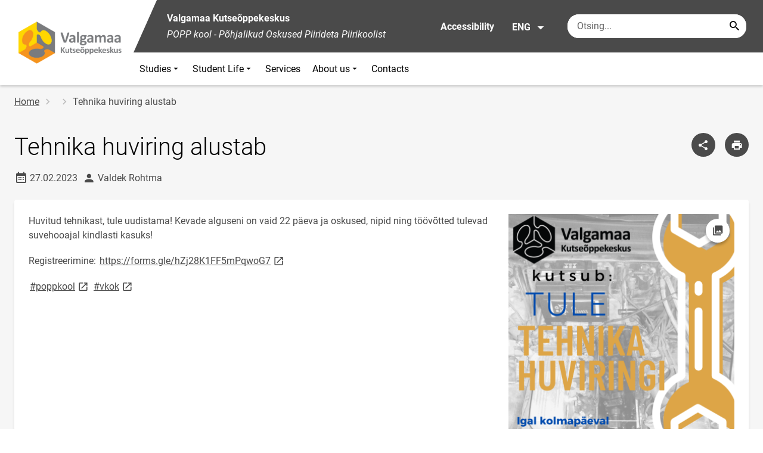

--- FILE ---
content_type: text/html; charset=UTF-8
request_url: https://www.vkok.ee/en/node/808
body_size: 10266
content:
<!DOCTYPE html>
<html lang="en" dir="ltr" prefix="content: http://purl.org/rss/1.0/modules/content/  dc: http://purl.org/dc/terms/  foaf: http://xmlns.com/foaf/0.1/  og: http://ogp.me/ns#  rdfs: http://www.w3.org/2000/01/rdf-schema#  schema: http://schema.org/  sioc: http://rdfs.org/sioc/ns#  sioct: http://rdfs.org/sioc/types#  skos: http://www.w3.org/2004/02/skos/core#  xsd: http://www.w3.org/2001/XMLSchema# " >
  <head>
      <script>
    // Consent Mode defaults BEFORE GTM loads
    window.dataLayer = window.dataLayer || [];
    function gtag(){ dataLayer.push(arguments); }
    gtag('consent', 'default', {
      analytics_storage: 'denied',
      ad_storage: 'denied',
      ad_user_data: 'denied',
      ad_personalization: 'denied',
      functionality_storage: 'granted',
      security_storage: 'granted',
      wait_for_update: 500
    });
  </script>
  <script>
    if (!window.DOMAIN_NAME) {
      var h = location.hostname.replace(/^www\./, '');
      var parts = h.split('.');
      // naive eTLD+1; fine for .ee
      window.DOMAIN_NAME = parts.slice(-2).join('.');
    }
  </script>
    <meta charset="utf-8" />
<meta name="description" content="Huvitud tehnikast, tule uudistama! Kevade alguseni on vaid 22 päeva ja oskused, nipid ning töövõtted tulevad suvehooajal kindlasti kasuks!" />
<link rel="canonical" href="https://www.vkok.ee/et/uudised/tehnika-huviring-alustab" />
<link rel="image_src" href="https://www.vkok.ee/sites/vkok.ee/files/styles/landscape/public/2023-02/332122829_532804492170365_2590982984365491345_n.png?h=f19219a5&amp;itok=vZfSuHJi" />
<meta property="og:site_name" content="Valgamaa Kutseõppekeskus" />
<meta property="og:type" content="article" />
<meta property="og:url" content="https://www.vkok.ee/et/uudised/tehnika-huviring-alustab" />
<meta property="og:title" content="Tehnika huviring alustab" />
<meta property="og:description" content="Huvitud tehnikast, tule uudistama! Kevade alguseni on vaid 22 päeva ja oskused, nipid ning töövõtted tulevad suvehooajal kindlasti kasuks!" />
<meta property="og:image" content="https://www.vkok.ee/sites/vkok.ee/files/styles/landscape/public/2023-02/332122829_532804492170365_2590982984365491345_n.png?h=f19219a5&amp;itok=vZfSuHJi" />
<meta property="article:published_time" content="2023-02-27T18:09:35+02:00" />
<meta property="article:modified_time" content="2023-02-28T00:27:57+02:00" />
<meta name="twitter:card" content="summary" />
<meta name="twitter:description" content="Huvitud tehnikast, tule uudistama! Kevade alguseni on vaid 22 päeva ja oskused, nipid ning töövõtted tulevad suvehooajal kindlasti kasuks!" />
<meta name="twitter:title" content="Tehnika huviring alustab" />
<meta name="twitter:image" content="https://www.vkok.ee/sites/vkok.ee/files/styles/landscape/public/2023-02/332122829_532804492170365_2590982984365491345_n.png?h=f19219a5&amp;itok=vZfSuHJi" />
<meta name="Generator" content="Drupal 10 (https://www.drupal.org)" />
<meta name="MobileOptimized" content="width" />
<meta name="HandheldFriendly" content="true" />
<meta name="viewport" content="width=device-width, initial-scale=1.0" />
<link rel="icon" href="https://www.vkok.ee/sites/vkok.ee/files/favicon.ico" type="image/vnd.microsoft.icon" />
<link rel="alternate" hreflang="et" href="https://www.vkok.ee/et/uudised/tehnika-huviring-alustab" />
<script>(function(w,d,s,l,i){w[l]=w[l]||[];w[l].push({'gtm.start':new Date().getTime(),event:'gtm.js'});var f=d.getElementsByTagName(s)[0];var j=d.createElement(s);var dl=l!='dataLayer'?'&l='+l:'';j.src='https://www.googletagmanager.com/gtm.js?id='+i+dl+'';j.async=true;f.parentNode.insertBefore(j,f);})(window,document,'script','dataLayer','GTM-KMX5Q32');</script>

      <div style="display: none !important;">Git tag 0.0.20</div>
    <title>Tehnika huviring alustab | Valgamaa Kutseõppekeskus</title>
    <link rel="stylesheet" media="all" href="/sites/vkok.ee/files/css/css_R02xCFGOvr7929eIk1KFE2KIWoan6zxpmnu9iWOu6io.css?delta=0&amp;language=en&amp;theme=harno_theme&amp;include=eJx1irEOgCAMBX8I7SeRii9ALJTQOvj3Org4OF3uckknaJ_nYFn3yqI5FJ5dY1I9Kh50Q3f66vt4QQNl0Y1lMb-k9hwMPFOJPGrk0zVpGwIH_fRglzkabWy4AXPPN_o" />
<link rel="stylesheet" media="all" href="/sites/vkok.ee/files/css/css_qIsrJM865oWFXOvkITxQ_6G7zhrVQ-NdWsOE134j9U4.css?delta=1&amp;language=en&amp;theme=harno_theme&amp;include=eJx1irEOgCAMBX8I7SeRii9ALJTQOvj3Org4OF3uckknaJ_nYFn3yqI5FJ5dY1I9Kh50Q3f66vt4QQNl0Y1lMb-k9hwMPFOJPGrk0zVpGwIH_fRglzkabWy4AXPPN_o" />

    
          <link rel="shortcut icon" href="https://www.vkok.ee/sites/vkok.ee/files/favicon.ico" type="image/vnd.microsoft.icon">
        <style>
      :root {
                    --main-highlight:#4a4a4a;
                    --lighten-highlight:#ededed;
                    --secondary-highlight:#393a4d;
                  }
    </style>
      <script>
        var ariaLabels = {
          share: 'share picture',
          print: 'print picture',
          download: 'download picture',
          close: 'close modal',
          pause: 'Pause slider',
          start: 'Start slider',
        }
      </script>
  </head>
  <body class="path-node node--type-article">
    <div class="accessibility" aria-expanded="false" aria-labelledby="accessibility-id">
      <span id="accessibility-id" class="sr-only">Accessibility modal</span>
      <div class="container">
        <button class="btn btn-close-accessibility">
          <span class="sr-only">Close accessibility modal</span>
          <i class="mdi mdi-close" aria-hidden="true"></i>
        </button><!--/btn btn-close-accessibility-->
        <div class="row">
          <div class="col-12 md-12 sm-12">
            <div class="accessibility__inner">
              <div class="row">
                <div class="col-4 md-12 sm-12">
                  <h3>Text size</h3>
                  <p>When you select a text size, it changes automatically</p>
                  <div class="form-group">
                    <div class="radio-list" role="group" aria-labelledby="accessibility-font">
                      <span id="accessibility-font" class="sr-only">Change font size</span>
                      <div class="custom-control custom-form-radio custom-form-inline">
                        <input type="radio" name="fontSize" id="input1696" class="custom-form-input" value="1x" checked>
                        <label for="input1696" class="custom-form-label size-normal">Default value</label>
                      </div><!--/custom-control custom-form-radio custom-form-inline-->
                      <div class="custom-control custom-form-radio custom-form-inline">
                        <input type="radio" name="fontSize" id="input1797" class="custom-form-input" value="2x">
                        <label for="input1797" class="custom-form-label size-2x">Large</label>
                      </div><!--/custom-control custom-form-radio custom-form-inline-->
                      <div class="custom-control custom-form-radio custom-form-inline">
                        <input type="radio" name="fontSize" id="input1898" class="custom-form-input" value="4x">
                        <label for="input1898" class="custom-form-label size-4x">Very large</label>
                      </div><!--/custom-control custom-form-radio custom-form-inline-->
                    </div><!--/radio-list-->
                  </div><!--/form-group-->
                </div><!--/col-4 md-12 sm-12-->
                <div class="col-4 md-12 sm-12">
                  <h3>Line spacing</h3>
                  <p>When you select a line spacing, it changes automatically</p>
                  <div class="form-group">
                    <div class="checkbox-list" role="group" aria-labelledby="accessibility-line-height">
                      <span id="accessibility-line-height" class="sr-only">Change line height</span>
                      <div class="custom-control custom-checkbox custom-form-inline">
                        <input type="checkbox" name="paragraphSpacing" id="input1664" class="custom-form-input" value="high">
                        <label for="input1664" class="custom-form-label">Increase paragraph breaks</label>
                      </div><!--/custom-control custom-form-radio custom-form-inline-->
                      <div class="custom-control custom-checkbox custom-form-inline word-spacing">
                        <input type="checkbox" name="wordSpacing" id="input1774" class="custom-form-input" value="high">
                        <label for="input1774" class="custom-form-label">Increase word spacing</label>
                      </div><!--/custom-control custom-form-radio custom-form-inline-->
                      <div class="custom-control custom-checkbox custom-form-inline letter-spacing">
                        <input type="checkbox" name="letterSpacing" id="input1884" class="custom-form-input" value="high">
                        <label for="input1884" class="custom-form-label">Increase letter spacing</label>
                      </div><!--/custom-control custom-checkbox custom-form-inline-->
                    </div><!--/checkbox-list-->
                  </div><!--/form-group-->
                </div><!--/col-4 md-12 sm-12-->
                <div class="col-4 md-12 sm-12">
                  <h3>Contrast</h3>
                  <p>When you select a contrast, it changes automatically</p>
                  <div class="form-group">
                    <div class="radio-list" role="group" aria-labelledby="accessibility-line-height">
                      <span id="accessibility-line-height" class="sr-only">Change page contrast color</span>
                      <div class="custom-control custom-form-radio custom-form-inline">
                        <input type="radio" name="pageContrast" id="input11664" class="custom-form-input" value="normal" checked>
                        <label for="input11664" class="custom-form-label">Default value</label>
                      </div><!--/custom-control custom-form-radio custom-form-inline-->
                      <div class="custom-control custom-form-radio custom-form-inline">
                        <input type="radio" name="pageContrast" id="input11774" class="custom-form-input" value="high">
                        <label for="input11774" class="custom-form-label">Black-yellow</label>
                      </div><!--/custom-control custom-form-radio custom-form-inline-->
                    </div><!--/radio-list-->
                  </div><!--/form-group-->
                                      <a href="/en/accessibility" class="btn btn-accessible-info">More information about accessibility</a>
                                  </div><!--/col-4 md-12 sm-12-->
              </div><!--/row-->
            </div><!--/accessibility__inner-->
          </div><!--/col-12 md-12 sm-12-->
        </div><!--/row-->
      </div><!--/container-->
    </div><!--/accessibility-->
    <noscript><iframe src="https://www.googletagmanager.com/ns.html?id=GTM-KMX5Q32" height="0" width="0" style="display:none;visibility:hidden"></iframe></noscript>
      <div class="dialog-off-canvas-main-canvas" data-off-canvas-main-canvas>
      <div id="page-wrapper" class="main-wrapper">
  <a href="#main-content" class="skip-link">
    Skip to main content
  </a>
	<header id="header" class="main-header" role="banner" aria-label="Site header">
		<div class="container">
      <div class="header-wrapper">
        <div class="header-left">
          <a href="/en" class="header-logo-content">
                      <div class="header-logo" style="background-image: url(https://www.vkok.ee/sites/vkok.ee/files/logo/logo_png_907x385.png);">
              <img src="/themes/custom/harno_theme/static/assets/images/placeholder-2.gif" alt="Valgamaa Kutseõppekeskus">
            </div>
            <div class="header-logo-text xl-hide">
              <span>Valgamaa Kutseõppekeskus</span>
            </div>
                    </a><!--/header-logo-content-->
        </div><!--/header-left-->
        <div class="header-right">
          <div class="header-right__top">
            <div class="header-school-name">
                              <span class="school-name">Valgamaa Kutseõppekeskus</span>
                                            <span class="school-slogan"><em>POPP kool - Põhjalikud Oskused Piirideta Piirikoolist</em></span>
                          </div><!--/header-school-name-->
            <button class="btn btn-header-accessibility" data-plugin="accessibility">Accessibility</button>
                          <div class="language-picker">
                <button class="language-picker__button" aria-expanded="false" aria-haspopup="true" data-plugin="languageDropdown">
                  ENG
                  <i class="mdi mdi-menu-down" aria-hidden="true"></i>
                </button><!--/language-picker__button-->
                                <div class="col-3 md-6 sm-12">
                        <div class="language-picker__dropdown" aria-describedby="language-picker-desc">
    <span class="sr-only" id="language-picker-desc">Select your language</span>
    <ul class="links language-picker__list"><li hreflang="et" data-drupal-link-system-path="node/808" class="language-picker__item"><a href="/et/uudised/tehnika-huviring-alustab" class="language-link" hreflang="et" data-drupal-link-system-path="node/808">EST</a></li><li hreflang="en" data-drupal-link-system-path="&lt;front&gt;" class="language-picker__item"><a href="/en" class="language-link" aria-current="true" hreflang="en" data-drupal-link-system-path="&lt;front&gt;">ENG</a></li></ul>
  </div><!--/language-picker__dropdown-->
                  </div>
    
    
    <!--/col-3 sm-12-->


              </div><!--/language-picker-->
                                      <div class="form-item search-input desktop-search">
            <form action="/en/node/808" method="post" id="harno-blocks-search-api-form" accept-charset="UTF-8">
  <div class="form-item search-input">  
  <label for="edit-search-keys" class="form-label">
  </label>
    <input   placeholder="Otsing..." data-drupal-selector="edit-search-keys" data-search-api-autocomplete-search="general_search" class="form-autocomplete form-text search" data-autocomplete-path="/en/search_api_autocomplete/general_search?display=general_search&amp;filter=keys&amp;" type="text" id="edit-search-keys" name="search_keys" value="" size="10" maxlength="128" aria-label="Search box    Enter the terms you wish to search for."/>

  
                <button class="btn-link btn-search button js-form-submit form-submit btn search-submit-btn" title="Search..." data-drupal-selector="edit-submit-search" type="submit" id="edit-submit-search" name="op" value="Search..." type="submit" aria-label="Search..."></button>
        

</div>
  <input tabindex="-1"  autocomplete="off" data-drupal-selector="form-e-3puu4st-flwcs2numodrdpubhok8vxoncouuetmiu" type="hidden" name="form_build_id" value="form-e-3PUu4sT-FlWcs2nUmODrDPUbHOK8vxonCoUuetMiU"/>

  <input tabindex="-1"  data-drupal-selector="edit-harno-blocks-search-api-form" type="hidden" name="form_id" value="harno_blocks_search_api_form"/>

</form>

      </div><!--/form-item search-input-->


                        <div class="mobile-banner">
              <div class="mobile-links">
                <button class="btn btn-mobile-search" aria-expanded="false" data-plugin="mobileSearch">
                  <span class="sr-only">Otsing</span>
                  <i class="mdi mdi-magnify" aria-hidden="true"></i>
                </button><!--/btn btn-mobile-search-->
                <button class="menu-link" data-plugin="mobileMenu" aria-label="Toggle menu" aria-expanded="false">
                  <span class="sr-only">Open/close menu</span>
                  <i class="mdi mdi-menu" aria-hidden="true"></i>
                </button><!--/menu-link-->
              </div><!--/mobile-links-->
              <div class="mobile-search-overlay">
                <div class="form-item search-input">
            <form action="/en/node/808" method="post" id="harno-blocks-search-api-form--2" accept-charset="UTF-8">
  <div class="form-item search-input">  
  <label for="edit-search-keys--2" class="form-label">
  </label>
    <input   placeholder="Otsing..." data-drupal-selector="edit-search-keys" data-search-api-autocomplete-search="general_search" class="form-autocomplete form-text search" data-autocomplete-path="/en/search_api_autocomplete/general_search?display=general_search&amp;filter=keys&amp;" type="text" id="edit-search-keys--2" name="search_keys" value="" size="10" maxlength="128" aria-label="Search box    Enter the terms you wish to search for."/>

  
                <button class="btn-link btn-search button js-form-submit form-submit btn search-submit-btn" title="Search..." data-drupal-selector="edit-submit-search" type="submit" id="edit-submit-search--2" name="op" value="Search..." type="submit" aria-label="Search..."></button>
        

</div>
  <input tabindex="-1"  autocomplete="off" data-drupal-selector="form-94eldmouymtv1w0kdykebasgazqgy38lhf1q9ud2dca" type="hidden" name="form_build_id" value="form-94EldMouYmTv1w0KDykEbASgazqGy38LHF1q9UD2DcA"/>

  <input tabindex="-1"  data-drupal-selector="edit-harno-blocks-search-api-form-2" type="hidden" name="form_id" value="harno_blocks_search_api_form"/>

</form>

      </div><!--/form-item search-input-->


                <button class="btn close-btn-search" aria-label="Close menu">
                  <i class="mdi mdi-close"></i>
                </button><!--/close-btn-->
              </div><!--/mobile-search-overlay-->
              <div class="mobile-menu">
                <nav aria-label="main-navigation">
                  <ul class="main-menu mobile">
                                                                                                                                                                                                                                            
                                  
    <li>
                                        
                                                                                                                      <a
                  href="#"
                        
      aria-expanded="false" >
    Studies
                </a>

              <div class="main-menu-dropdown">
                                          
                        
                <ul class="dropdown-link-block">
                              <li class="sm-show">
                  <a href="#" class="back-to-menu" aria-label="Back to main menu">
                    <i class="mdi mdi-menu-down"></i>
                    Studies
                  </a>
                </li>
                                                                                                                                                                                                                                                                                                                                                    <li>
                                                        <a  class=" mainOverride"    href="/en/studies/rpl"                  >RPL
                              </a>
              </li>
                                                                                                                                                                                                                                                                                                                                      <li>
                                          <a  class=" mainOverride"    href="/en/studies/information-first-year-students"                  >Info esmakursuslasele
                              </a>
              </li>
                                                                                                                                                                                                                                                                                                                                      <li>
                                          <a  class=" mainOverride"    href="/en/studies/work-based-study"                  >Work-based studies
                              </a>
              </li>
                              </ul><!--/dropdown-link-block-->
            
        </div><!--/main-menu-dropdown-->
          </li>
                                        
                                  
    <li>
                                  
                                                                                              <a
                  href="#"
                        
      aria-expanded="false" >
    Student Life
                </a>

              <div class="main-menu-dropdown">
                                          
                        
                <ul class="dropdown-link-block">
                              <li class="sm-show">
                  <a href="#" class="back-to-menu" aria-label="Back to main menu">
                    <i class="mdi mdi-menu-down"></i>
                    Student Life
                  </a>
                </li>
                                                                                                                                                                                                                                                                                                                                                    <li>
                                                        <a  class=" mainOverride"    href="/en/student-life/student-council"                  >Student council
                              </a>
              </li>
                              </ul><!--/dropdown-link-block-->
            
        </div><!--/main-menu-dropdown-->
          </li>
                                  
                                  
    <li>
                                  
                                                                      <a
                  href="javascript:void(0)"                         
     >
    Services
                </a>

          </li>
                                        
                                  
    <li>
                                  
                                                                                                                                  <a
                  href="#"
                        
      aria-expanded="false" >
    About us
                </a>

              <div class="main-menu-dropdown">
                                          
                        
                <ul class="dropdown-link-block">
                              <li class="sm-show">
                  <a href="#" class="back-to-menu" aria-label="Back to main menu">
                    <i class="mdi mdi-menu-down"></i>
                    About us
                  </a>
                </li>
                                                                                                                                                                                                                                                                                                                                                    <li>
                                                        <a  class=" mainOverride"    href="/en/about-us/collaboration-and-projects"                  >Collaboration and projects
                              </a>
              </li>
                                                                                                                                                                                                                                                                                                                                      <li>
                                          <a  class=" mainOverride"    href="/en/about-us/school-management"                  >School management
                              </a>
              </li>
                                                                                                                                                                                                                                                                                                                                      <li>
                                          <a  class=" mainOverride"    href="/en/about-us/core-values"                  >Core values
                              </a>
              </li>
                                                                                                                                                                                                                                                                                                                                      <li>
                                          <a  class=" mainOverride"    href="/en/about-us/rental"                  >Documents
                              </a>
              </li>
                              </ul><!--/dropdown-link-block-->
            
        </div><!--/main-menu-dropdown-->
          </li>
                                  
                                  
    <li>
                                  
                                                                      <a
                  href="/en/contacts"                         
     >
    Contacts
                </a>

          </li>
    
                    <li class="bg-blue">
  <a href="#" aria-expanded="false">Language:
    <strong>ENG</strong>
  </a>
  <div class="main-menu-dropdown">
    <div class="focus-trap-first" tabindex="-1"></div>
    <ul class="dropdown-link-block">
      <li>
        <a href="#" class="back-to-menu" aria-label="Back to main menu">
          <i class="mdi mdi-menu-down" aria-hidden="true"></i>
          Language
        </a>
      </li>
                        <li><a href="/en" class="language-link" aria-current="true" hreflang="en" data-drupal-link-system-path="&lt;front&gt;">ENG</a></li>
                  </ul><!--/dropdown-link-block-->
    <div class="focus-trap-last" tabindex="-1"></div>
  </div><!--/main-menu-dropdown-->
</li>


                    <li class="bg-blue">
  <a href="#" aria-expanded="false">Accessibility</a>
  <div class="main-menu-dropdown">
    <div class="focus-trap-first" tabindex="-1"></div>
    <ul class="dropdown-link-block">
      <li>
        <a href="#" class="back-to-menu" aria-label="Back to main menu">
          <i class="mdi mdi-menu-down" aria-hidden="true"></i>
          Accessibility
        </a>
      </li>
      <li>
        <div class="accessibility accessibility--mobile">
          <div class="accessibility__inner">
            <div class="row">
              <div class="col-4 md-12 sm-12">
                <h3>Text size</h3>
                <p>When you select a text size, it changes automatically</p>
                <div class="form-group">
                  <div class="radio-list change-font" role="group" aria-labelledby="accessibility-font">
                    <span id="accessibility-font" class="sr-only">Change font size</span>
                    <div class="custom-control custom-form-radio custom-form-inline" tabindex="0">
                      <input type="radio" name="fontSize-mobile" id="input16691" class="custom-form-input" value="1x" checked>
                      <label for="input16691" class="custom-form-label size-normal">Default value</label>
                    </div><!--/custom-control custom-form-radio custom-form-inline-->
                    <div class="custom-control custom-form-radio custom-form-inline" tabindex="0">
                      <input type="radio" name="fontSize-mobile" id="input17197" class="custom-form-input" value="2x">
                      <label for="input17197" class="custom-form-label size-2x">Large</label>
                    </div><!--/custom-control custom-form-radio custom-form-inline-->
                    <div class="custom-control custom-form-radio custom-form-inline" tabindex="0">
                      <input type="radio" name="fontSize-mobile" id="input11898" class="custom-form-input" value="4x">
                      <label for="input11898" class="custom-form-label size-4x">Very large</label>
                    </div><!--/custom-control custom-form-radio custom-form-inline-->
                  </div><!--/radio-list-->
                </div><!--/form-group-->
              </div><!--/col-4 md-12 sm-12-->
              <div class="col-4 md-12 sm-12">
                <h3>Line spacing</h3>
                <p>When you select a line spacing, it changes automatically</p>
                <div class="form-group">
                  <div class="checkbox-list" role="group" aria-labelledby="accessibility-line-height">
                    <span id="accessibility-line-height" class="sr-only">Change line height</span>
                    <div class="custom-control custom-checkbox custom-form-inline">
                      <input type="checkbox" name="paragraphSpacing" id="input16641" class="custom-form-input" value="high">
                      <label for="input16641" class="custom-form-label size-normal">Increase paragraph breaks</label>
                    </div><!--/custom-control custom-form-radio custom-form-inline-->
                    <div class="custom-control custom-checkbox custom-form-inline word-spacing">
                      <input type="checkbox" name="wordSpacing" id="input17741" class="custom-form-input" value="high">
                      <label for="input17741" class="custom-form-label size-1x">Increase word spacing</label>
                    </div><!--/custom-control custom-form-radio custom-form-inline-->
                    <div class="custom-control custom-checkbox custom-form-inline letter-spacing">
                      <input type="checkbox" name="letterSpacing" id="input18841" class="custom-form-input" value="high">
                      <label for="input18841" class="custom-form-label size-2x">Increase letter spacing</label>
                    </div><!--/custom-control custom-checkbox custom-form-inline-->
                  </div><!--/checkbox-list-->
                </div><!--/form-group-->
              </div><!--/col-4 md-12 sm-12-->
              <div class="col-4 md-12 sm-12">
                <h3>Contrast</h3>
                <p>When you select a contrast, it changes automatically</p>
                <div class="form-group">
                  <div class="radio-list" role="group" aria-labelledby="accessibility-contrast">
                    <span id="accessibility-contrast" class="sr-only">Change page contrast color</span>
                    <div class="custom-control custom-form-radio custom-form-inline" tabindex="0">
                      <input type="radio" name="pageContrast-mobile" id="input1166994" class="custom-form-input" value="normal" checked>
                      <label for="input1166994" class="custom-form-label">Default value</label>
                    </div><!--/custom-control custom-form-radio custom-form-inline-->
                    <div class="custom-control custom-form-radio custom-form-inline" tabindex="0">
                      <input type="radio" name="pageContrast-mobile" id="input1177994" class="custom-form-input" value="high">
                      <label for="input1177994" class="custom-form-label">Black-yellow</label>
                    </div><!--/custom-control custom-form-radio custom-form-inline-->
                  </div><!--/radio-list-->
                </div><!--/form-group-->
                                  <a href="/accessibility" class="btn btn-accessible-info">More information about accessibility</a>
                              </div><!--/col-4 md-12 sm-12-->
            </div><!--/row-->
          </div><!--/accessibility__inner-->
        </div><!--/accessibility-->
      </li>
    </ul><!--/dropdown-link-block-->
    <div class="focus-trap-last" tabindex="-1"></div>
  </div><!--/main-menu-dropdown-->
</li>
                  </ul>
                </nav>
                <div class="main-focus-trap-last" tabindex="-1"></div>
              </div><!--/mobile-menu-->
            </div><!--/mobile-banner-->
          </div><!--/header-right__top-->

          <div class="header-right__bottom">
                          <div class="desktop-menu">
                <ul class="main-menu mobile main-menu" data-plugin="mainMenuDropdown">
                                                                                                                                                                                                                                          
                                  
    <li>
                                        
                                                                                                                      <a
                  href="#"
                        
      aria-expanded="false" >
    Studies
                </a>

              <div class="main-menu-dropdown">
                                          
                        
                <ul class="dropdown-link-block">
                              <li class="sm-show">
                  <a href="#" class="back-to-menu" aria-label="Back to main menu">
                    <i class="mdi mdi-menu-down"></i>
                    Studies
                  </a>
                </li>
                                                                                                                                                                                                                                                                                                                                                    <li>
                                                        <a  class=" mainOverride"    href="/en/studies/rpl"                  >RPL
                              </a>
              </li>
                                                                                                                                                                                                                                                                                                                                      <li>
                                          <a  class=" mainOverride"    href="/en/studies/information-first-year-students"                  >Info esmakursuslasele
                              </a>
              </li>
                                                                                                                                                                                                                                                                                                                                      <li>
                                          <a  class=" mainOverride"    href="/en/studies/work-based-study"                  >Work-based studies
                              </a>
              </li>
                              </ul><!--/dropdown-link-block-->
            
        </div><!--/main-menu-dropdown-->
          </li>
                                        
                                  
    <li>
                                  
                                                                                              <a
                  href="#"
                        
      aria-expanded="false" >
    Student Life
                </a>

              <div class="main-menu-dropdown">
                                          
                        
                <ul class="dropdown-link-block">
                              <li class="sm-show">
                  <a href="#" class="back-to-menu" aria-label="Back to main menu">
                    <i class="mdi mdi-menu-down"></i>
                    Student Life
                  </a>
                </li>
                                                                                                                                                                                                                                                                                                                                                    <li>
                                                        <a  class=" mainOverride"    href="/en/student-life/student-council"                  >Student council
                              </a>
              </li>
                              </ul><!--/dropdown-link-block-->
            
        </div><!--/main-menu-dropdown-->
          </li>
                                  
                                  
    <li>
                                  
                                                                      <a
                  href="javascript:void(0)"                         
     >
    Services
                </a>

          </li>
                                        
                                  
    <li>
                                  
                                                                                                                                  <a
                  href="#"
                        
      aria-expanded="false" >
    About us
                </a>

              <div class="main-menu-dropdown">
                                          
                        
                <ul class="dropdown-link-block">
                              <li class="sm-show">
                  <a href="#" class="back-to-menu" aria-label="Back to main menu">
                    <i class="mdi mdi-menu-down"></i>
                    About us
                  </a>
                </li>
                                                                                                                                                                                                                                                                                                                                                    <li>
                                                        <a  class=" mainOverride"    href="/en/about-us/collaboration-and-projects"                  >Collaboration and projects
                              </a>
              </li>
                                                                                                                                                                                                                                                                                                                                      <li>
                                          <a  class=" mainOverride"    href="/en/about-us/school-management"                  >School management
                              </a>
              </li>
                                                                                                                                                                                                                                                                                                                                      <li>
                                          <a  class=" mainOverride"    href="/en/about-us/core-values"                  >Core values
                              </a>
              </li>
                                                                                                                                                                                                                                                                                                                                      <li>
                                          <a  class=" mainOverride"    href="/en/about-us/rental"                  >Documents
                              </a>
              </li>
                              </ul><!--/dropdown-link-block-->
            
        </div><!--/main-menu-dropdown-->
          </li>
                                  
                                  
    <li>
                                  
                                                                      <a
                  href="/en/contacts"                         
     >
    Contacts
                </a>

          </li>
    
                </ul>
              </div>
                      </div><!--/header-right__bottom-->
        </div><!--/header-right-->
      </div><!--/header-wrapper-->
		</div>
	</header>
  			<main class="page-main" role="main">
    		<div class="container">

                          <div class="row">
          <div class="col-12 md-12 sm-12">
                                        <nav aria-label="breadcrumb" role="navigation" aria-labelledby="system-breadcrumb">
    <h2 id="system-breadcrumb" class="visually-hidden">Breadcrumb</h2>
    <ol class="breadcrumb">
          <li class="breadcrumb-item">
                              <a href="/en">Home</a>
            
              </li>
          <li class="breadcrumb-item">
                              <a href="/en/node"></a>
            
              </li>
          <li class="breadcrumb-item">
                  Tehnika huviring alustab
              </li>
        </ol>
  </nav>

      <!--/col-3 sm-12-->

                      </div>
        </div>
            			<div class="row">
									
      								<div  id="main-content"  class="col-12 ">
																																						                                                                                                                                                                                <div class="header-block ">
                    <div class="header-block__title-block">
                                                                              <h1>
<span property="schema:name">Tehnika huviring alustab</span>
</h1>

      
                    </div>
                    <!--/__btn-block-->
                    <div class="header-block__btn-block ">
                                                                          <a href="javascript:void(0);" class="btn btn-primary before-share" aria-label="Share" data-plugin="shareModal" data-url="https://www.vkok.ee/en/node/808"></a>                          <a href="javascript:void(0);" class="btn btn-primary before-print sm-hide" aria-label="Print page" data-plugin="printPage"></a>                                             </div>
                    <!--/__btn-block-->
                                                                  <div class="header-block__additional-info">
                          <span class="date-created">
                            <i class="mdi mdi-calendar-month" aria-hidden="true" title="Date created"></i>
                            <span class="sr-only">Date created</span>
                            27.02.2023
                          </span><!--/date-indicator-->
                                                      <span class="content-author">
                              <i class="mdi mdi-account" aria-hidden="true" title="Author"></i>
                              <span class="sr-only">author</span>
                              Valdek Rohtma
                            </span><!--/author-indicator-->
                                                  </div>
                                                                                  </div>
                  <!--/header-block-sidemenu-->
              
											
											
              
						    <div data-drupal-messages-fallback class="hidden"></div>
            <article lang="et" about="/et/uudised/tehnika-huviring-alustab" typeof="schema:Article" class="content-block node node--type-article node--promoted node--view-mode-full clearfix">
      <div class="row">
      
        <span property="schema:name" content="Tehnika huviring alustab" class="rdf-meta hidden"></span>

                  <div class="col-8 md-6 sm-12">
                                                                  <div property="schema:text" class="text-field"><p>
	Huvitud tehnikast, tule uudistama! Kevade alguseni on vaid 22 päeva ja oskused, nipid ning töövõtted tulevad suvehooajal kindlasti kasuks!</p>

<p>
	Registreerimine: <a class="link-in-new" target="_blank" href="https://l.facebook.com/l.php?u=https%3A%2F%2Fforms.gle%2FhZj28K1FF5mPqwoG7%3Ffbclid%3DIwAR3tJcdOWDz9LnklKZOGVZBeAlB5kuYQQT8hzWGn4HwR17psyIWlCUYbuLQ&amp;h=AT3NYxl5rTofiHLP3RfR2kEEOi1hdwHNs_6d4ojXQ9S2hGvTJe6CmmSYAcxzr3esymZe3qI4jJ3M_VD-0PnvqsDK2mGz_ncRwL3D99Mc6TJWKidqhSA-VzOMSR5rtSVY5EWZG1dUzJjeOlk58w&amp;__tn__=-UK-R&amp;c[0]=AT09IsH38i38aIKnRSwPYKHhGjcyhFbywQ_A3i7Tv-EGbPqTyWCyQDZINGtN7Zu8J8HCnyucKEauXxtIQOdX5VS0N2QrJUf0ne1CcDavEG8E9Zko22NUfCuPV_SoS-KWEgz2YJ5oweF92B4VXetTjb5OJN_rFteTOpLhM21VpTjAlxu-3g">https://forms.gle/hZj28K1FF5mPqwoG7<span class="sr-only">link opens on new page</span><i class="mdi mdi-open-in-new" aria-label="https://forms.gle/hZj28K1FF5mPqwoG7"></i></a></p>

<p>
	<a class="link-in-new" target="_blank" href="https://www.facebook.com/hashtag/poppkool?__eep__=6&amp;__cft__[0]=AZVjgiWdCRqrNgF5XiZapG5EmjFE23aT79n2eOqhJR43v4KULe6vQb_eysFXZ4cHj7gb4EfC3jurIjqvaiFbO2mb8HVN-NlDL8u6lV01hs0YGybUnvg5htzKpjHzmXZNFLjIlxu5mOjtVaoraJOgm8r0&amp;__tn__=*NK-R">#poppkool<span class="sr-only">link opens on new page</span><i class="mdi mdi-open-in-new" aria-label="#poppkool"></i></a> <a class="link-in-new" target="_blank" href="https://www.facebook.com/hashtag/vkok?__eep__=6&amp;__cft__[0]=AZVjgiWdCRqrNgF5XiZapG5EmjFE23aT79n2eOqhJR43v4KULe6vQb_eysFXZ4cHj7gb4EfC3jurIjqvaiFbO2mb8HVN-NlDL8u6lV01hs0YGybUnvg5htzKpjHzmXZNFLjIlxu5mOjtVaoraJOgm8r0&amp;__tn__=*NK-R">#vkok<span class="sr-only">link opens on new page</span><i class="mdi mdi-open-in-new" aria-label="#vkok"></i></a></p>
</div>
  
              </div>
            <div class="col-4 md-6 sm-12">
                      
                        
                                
                            
                  
        <style>
  :root {
    --one-image-size: 141.46187775677%;
  }
  </style>
          <div class="image-block">
            <a data-bigPicture="/sites/vkok.ee/files/styles/modal_picture/public/2023-02/332122829_532804492170365_2590982984365491345_n.png?itok=MLaq3REs" id="1477"  data-image="/sites/vkok.ee/files/2023-02/332122829_532804492170365_2590982984365491345_n.png" href="/sites/vkok.ee/files/2023-02/332122829_532804492170365_2590982984365491345_n.png"  data-plugin="modalOpener" alt=""  title="" data-modal="single" class="image-field image-field--landscape image-field--one-image-custom" style="background-image: url('/sites/vkok.ee/files/styles/detail_one_image/public/2023-02/332122829_532804492170365_2590982984365491345_n.png?itok=kcVCFLs1');
                            " tabindex="0">
              <img src="/themes/custom/harno_theme/static/assets/images/placeholder-1.gif" alt="" >

              <span class="gallery-icon">
                          <i class="mdi mdi-image-multiple" aria-hidden="true"></i>
                          <span class="sr-only">Open picture</span>
                        </span>
            </a><!--/image-field-->
          </div><!--/image-block-->
        
      

              </div><!--/col-5 md-12 sm-12-->
          </div>
            <div class="row">
    <div class="col-12 md-12 sm-12">
      <div class="content-creating-info">
        <span>Last changed 28.02.2023.</span>
      </div><!--/content-creating-info-->
    </div><!--/col-12 md-12 sm-12-->
  </div><!--/row-->
</article>

      

										          				</div>
				<!--/col-12-->
			</div>
      
                                        <div class="col-3 md-6 sm-12">
                        <div class="row no-print">
  <div class="col-12 md-12 sm-12">

    <div class="header-block">
      <div class="header-block__title-block">
        <h1>More news</h1>
      </div><!--/__title-block-->
    </div><!--/header-block-->
    <article class="content-block">
      <div class="row">
                                        
                                                          <div class="col-3 md-6 sm-12">
            <a href="/en/news/armenian-college-representatives-visit-valgamaa-vocational-education-centre" class="news-block">
              
              
              <div class="news-block__thumbnail" style="background-image: url(/sites/vkok.ee/files/styles/galleries_and_news/public/2025-10/img_20251020_1015251.jpg?h=19f14c2c&amp;itok=ofK2tZEa);">
                <img src="/themes/custom/harno_theme/static/assets/images/placeholder-1.gif" alt="">
              </div><!--/gallery-block__thumbnail-->
              <div class="news-block__news-info">
                <h3>Armenian College Representatives Visit Valgamaa Vocational Education Centre</h3>
                <div class="additional-info">
                  <span class="date-indicator">
                      <i class="mdi mdi-calendar-month" aria-hidden="true"></i>
											<span class="sr-only">Date created</span>
										21.10.2025
									</span>
                                      <span class="author-indicator">
											<span class="sr-only">Author</span>
											Valgamaa Kutseõppekeskus
										</span>
                                  </div>
              </div><!--/gallery-block__gallery-info-->
            </a><!--/gallery-block-->
          </div><!--/col-3 md-6 sm-12-->
                                        
                                                          <div class="col-3 md-6 sm-12">
            <a href="/en/news/mazeikiai-polytechnic-school-staff-erasmus-training-placement" class="news-block">
              
              
              <div class="news-block__thumbnail" style="background-image: url(/sites/vkok.ee/files/styles/galleries_and_news/public/2025-05/1000015829.jpg?h=5d8d1d0b&amp;itok=kXA_ocqR);">
                <img src="/themes/custom/harno_theme/static/assets/images/placeholder-1.gif" alt="">
              </div><!--/gallery-block__thumbnail-->
              <div class="news-block__news-info">
                <h3>Mažeikiai Polytechnic School Staff in Erasmus+ Training Placement</h3>
                <div class="additional-info">
                  <span class="date-indicator">
                      <i class="mdi mdi-calendar-month" aria-hidden="true"></i>
											<span class="sr-only">Date created</span>
										21.05.2025
									</span>
                                      <span class="author-indicator">
											<span class="sr-only">Author</span>
											Valgamaa kutsõppekeskus
										</span>
                                  </div>
              </div><!--/gallery-block__gallery-info-->
            </a><!--/gallery-block-->
          </div><!--/col-3 md-6 sm-12-->
                                        
                                                          <div class="col-3 md-6 sm-12">
            <a href="/en/news/guests-kamen-kashirsky-higher-vocational-school-0" class="news-block">
              
              
              <div class="news-block__thumbnail" style="background-image: url(/sites/vkok.ee/files/styles/galleries_and_news/public/2025-05/kk_kevitajad.jpg?h=e28fecc0&amp;itok=aHKzA6dE);">
                <img src="/themes/custom/harno_theme/static/assets/images/placeholder-1.gif" alt="">
              </div><!--/gallery-block__thumbnail-->
              <div class="news-block__news-info">
                <h3>Guests from Kamen-Kashirsky Higher Vocational School</h3>
                <div class="additional-info">
                  <span class="date-indicator">
                      <i class="mdi mdi-calendar-month" aria-hidden="true"></i>
											<span class="sr-only">Date created</span>
										20.05.2025
									</span>
                                      <span class="author-indicator">
											<span class="sr-only">Author</span>
											Valgamaa kutsõppekeskus
										</span>
                                  </div>
              </div><!--/gallery-block__gallery-info-->
            </a><!--/gallery-block-->
          </div><!--/col-3 md-6 sm-12-->
                                        
                                                                                                              <div class="col-3 md-6 sm-12">
            <a href="/en/news/aso-teknik-koleji-students-internship-valgamaa-vocational-education-centre" class="news-block">
              
              
              <div class="news-block__thumbnail" style="background-image: url(/sites/vkok.ee/files/styles/galleries_and_news/public/2025-04/1744090996459.jpg?h=19f14c2c&amp;itok=UY0FGX6S);">
                <img src="/themes/custom/harno_theme/static/assets/images/placeholder-1.gif" alt="ASO Teknik Koleji õpilased">
              </div><!--/gallery-block__thumbnail-->
              <div class="news-block__news-info">
                <h3>ASO Teknik Koleji Students on Internship at Valgamaa Vocational Education Centre</h3>
                <div class="additional-info">
                  <span class="date-indicator">
                      <i class="mdi mdi-calendar-month" aria-hidden="true"></i>
											<span class="sr-only">Date created</span>
										08.04.2025
									</span>
                                      <span class="author-indicator">
											<span class="sr-only">Author</span>
											Valgamaa kutsõppekeskus
										</span>
                                  </div>
              </div><!--/gallery-block__gallery-info-->
            </a><!--/gallery-block-->
          </div><!--/col-3 md-6 sm-12-->
                <div class="col-12 md-12 sm-12">
          <a href="/en/news?article_type=1&amp;article_type_mobile=1" class="btn btn-secondary btn-more-news">Look more</a>
        </div>
      </div>
    </article><!--/content-block-->
  </div>
</div><!--/row-->

                  </div>
    
    
    <!--/col-3 sm-12-->


              			<!--/row-->
		</div>
		<!--/container-->
	</main>
																																<footer class="main-footer">
									<div class="footer-content">
					<div class="container">
						<div class="row">
							                    <div class="col-3 md-6 sm-12">
                            <div class="block">
     <div class="block-title">
       <h4>General Contact</h4>
     </div><!--/block-title-->
     <ul class="contacts">
                <li>
           <span>Valgamaa Kutseõppekeskus</span>
         </li>
                       <li>
           <address>Loode 3/1, Valga 68206</address>
         </li>
                       <li>
           <a class="btn btn-link" href="tel: +372 766 8575"> +372 766 8575</a>
         </li>
                       <li>
           <a class="btn btn-link" href="mailto:info@vkok.ee">info@vkok.ee</a>
         </li>
                       <li>
           <a class="btn btn-link map" href="/en/node/4">Location info</a>
         </li>
                                 </ul><!--/contact-->
   </div><!--/block-->

 
                  </div>
    
    
    <!--/col-3 sm-12-->

                <div class="col-3 md-6 sm-12">
                        <div class="block">
  <div class="block-title">
    <h4>Important contacts</h4>
  </div><!--/block-title-->
      <ul class="contacts important">
              <li>
          <span>Õppeosakond</span>
                      <span class="bold"> +372&nbsp;766&nbsp;3222</span>
                  </li>
              <li>
          <span>Täiskasvanute koolituskeskus</span>
                      <span class="bold"> +372&nbsp;5384&nbsp;2280</span>
                  </li>
              <li>
          <span>Hostel</span>
                      <span class="bold"> +372&nbsp;767&nbsp;0137</span>
                  </li>
              <li>
          <span>Information about public information on the website</span>
                      <span class="bold">+372&nbsp;766&nbsp;8575</span>
                  </li>
          </ul><!--/contacts-->
  </div><!--/block-->

                  </div>
    
    
    <!--/col-3 sm-12-->

                <div class="col-3 md-6 sm-12">
                        
      <div  class="block" >
      <div class="block-title">
        <h4>Follow us</h4>
      </div><!--/block-title-->
      <table class="social-links-table">
        <tbody>
                  <tr>
                          <td>
                <a target="_blank" class="btn btn-link" aria-label="Facebook" href="https://www.facebook.com/ValgamaaKOK/">
                  <i class="mdi mdi-facebook" aria-hidden="true"></i>Facebook</a>
              </td>
                          <td>
                <a target="_blank" class="btn btn-link" aria-label="Youtube" href="https://www.youtube.com/channel/UCKLykZgxUP-m5Me2Gvuul4g">
                  <i class="mdi mdi-youtube" aria-hidden="true"></i>Youtube</a>
              </td>
                          <td>
                <a target="_blank" class="btn btn-link" aria-label="Instagram" href="https://www.instagram.com/valgavkok/?hl=en">
                  <i class="mdi mdi-instagram" aria-hidden="true"></i>Instagram</a>
              </td>
                      </tr>
                </tbody>
      </table><!--/social-links-table-->
    </div><!--/block-->
  
                  </div>
    
    
    <!--/col-3 sm-12-->

                <div class="col-3 md-6 sm-12">
                        
    <div class="block">
      <div class="block-title">
        <h4>Find quickly</h4>
      </div>
      <ul class="link-list">
                  <li>
                          <a class="btn btn-link" aria-label="" href="/et/tugiteenused"></a>
                      </li>
                  <li>
                          <a class="btn btn-link in-new" aria-label="News" target="_blank" href="https://vkok.ee/et/uudised">News</a>
                      </li>
                  <li>
                          <a class="btn btn-link in-new" aria-label="Gallery" target="_blank" href="https://vkok.ee/et/galeriid">Gallery</a>
                      </li>
                  <li>
                          <a class="btn btn-link in-new" aria-label="Virtual tour" target="_blank" href="https://tuur.ee/valgamaakok">Virtual tour</a>
                      </li>
              </ul>
    </div><!--/block-->

                  </div>
    
    
    <!--/col-3 sm-12-->



						</div>
						<!--/row-->
					</div>
					<!--/container-->
				</div>
				<!--/footer-content-->
							<div class="footer-navigation">
			<div class="container-fluid">
				<div class="footer-bottom text-center">
					<nav>
						<ul class="sitemap-nav">
							<li>
								<a href="/en">Home page</a>
							</li>
							<li>
								<a href="/en/sitemap">Saidikaart</a>
							</li>
						</ul>
						<!--/sitemap-nav-->
					</nav>
					      

  

				</div>
				<!--/footer-bottom text-center-->
			</div>
			<!--/container-fluid-->
		</div>
		<!--/footer-navigation-->
	</footer>
  <button class="btn btn-secondary back-to-top" data-plugin="backToTop">
    <i class="mdi mdi-arrow-up" aria-hidden="true"></i>
    Back to top
  </button><!--/btn btn-secondary back-to-top-->
</div>
            <div class="share-wrapper" role="dialog" aria-labelledby="modal-text" aria-modal="true">
  <div class="share-modal">
    <div class="share-modal__header">
      <h5 id="modal-text">Share page</h5>
      <button class="btn-close-modal" aria-label="Close modal" tabindex="0">
        <span class="sr-only">Close modal</span>
        <i class="mdi mdi-close" aria-hidden="true"></i>
      </button>
    </div><!--/share-modal__header-->
    <div class="share-modal__body">
      <a href="#" target="_blank" class="btn btn-secondary share-facebook">
        <i class="mdi mdi-facebook" aria-hidden="true"></i>
        Facebook</a>
      <a href="#" target="_blank" class="btn btn-secondary share-twitter">
        <i class="mdi mdi-twitter" aria-hidden="true"></i>
        Twitter</a>
      <a href="#" class="btn btn-secondary copy-link" data-plugin="tooltip" title="Link is copied!" data-copyurl="https://www.vkok.ee/en/node/808">
        <i class="mdi mdi-link-variant" aria-hidden="true"></i>
        Copy link</a>
    </div><!--/share-modal__body-->
  </div><!--/share-modal-->
</div><!--/share-wrapper-->

  </div>

    
    <script type="application/json" data-drupal-selector="drupal-settings-json">{"path":{"baseUrl":"\/","pathPrefix":"en\/","currentPath":"node\/808","currentPathIsAdmin":false,"isFront":false,"currentLanguage":"en"},"pluralDelimiter":"\u0003","suppressDeprecationErrors":true,"ajaxPageState":{"libraries":"eJx1ikEOAjEMAz9UyJOqtJi2ImlWTVZofw8CLnvgNPbYnde0XM0eA29Mxww619Q_n-hQUBMrLBePQ8Zsp-mb6-5hmhy8as-8jcx7WDXdBAH645MfHlAq7EhPlLstpR-vt8Fi7QWx7UOk","theme":"harno_theme","theme_token":null},"ajaxTrustedUrl":{"form_action_p_pvdeGsVG5zNF_XLGPTvYSKCf43t8qZYSwcfZl2uzM":true},"webform":{"dialog":{"options":{"narrow":{"title":"Narrow","width":600},"normal":{"title":"Normal","width":800},"wide":{"title":"Wide","width":1000}},"entity_type":"node","entity_id":"808"}},"search_api_autocomplete":{"general_search":{"selector":".search-submit-btn","delay":600,"min_length":3}},"user":{"uid":0,"permissionsHash":"fa569c76d03640f5e592c550b82a80e5e386818c941c62007ed8c5dbff3e1b02"}}</script>
<script src="/sites/vkok.ee/files/js/js_x7lVfaagVd1WFoPN-OWJ1rywDtZD8ELH2irElxMxsDE.js?scope=footer&amp;delta=0&amp;language=en&amp;theme=harno_theme&amp;include=eJx1ikEOgCAMwD6E7klk4ITFwQjMGH-vMV48eGraNGOv6qPqxnSjDqoGX3X5eSxTIUiiAWUadgrX5AZhj9ljY4-7adTShIzgp7uDwqq9wMt5YRRNF_GQNRI"></script>

  </body>
</html>
